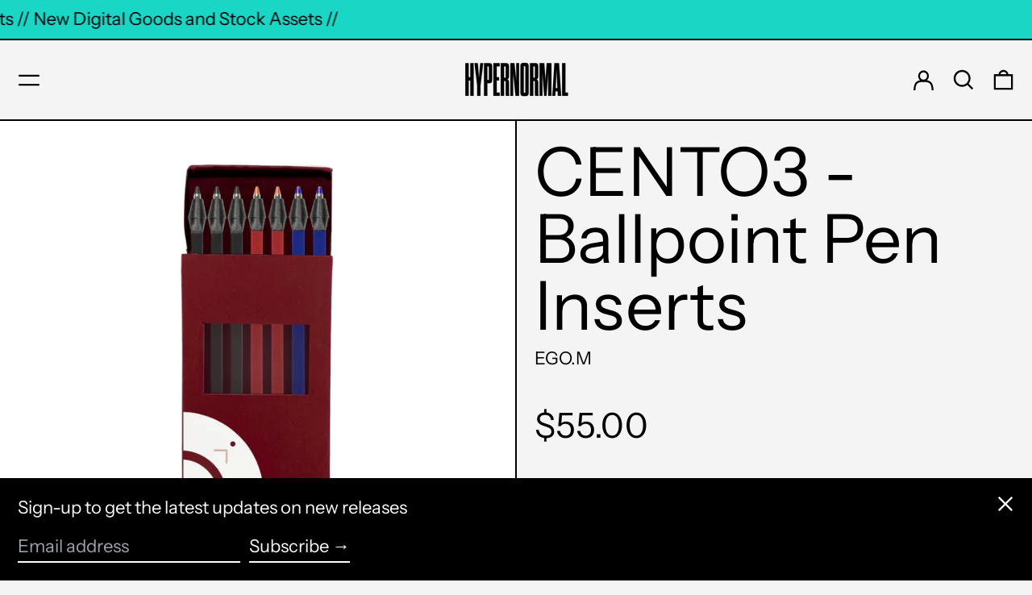

--- FILE ---
content_type: text/html; charset=UTF-8
request_url: https://verify.walletconnect.com/da9508e78b3f4003f8bb22a6d1d884e1
body_size: 144
content:
<script>window.addEventListener("message",(t=>{const e=t.data,n=t.origin;64===e?.length&&fetch("/attestation",{method:"POST",body:JSON.stringify({attestationId:e,origin:n}),headers:{"content-type":"application/json","x-csrf-token":"eyJhbGciOiJIUzI1NiIsInR5cCI6IkpXVCJ9.eyJleHAiOjE3NjkyNTU0Mzl9.PCkbI8os043Wg70OAT4p6FFp00qo3K7hh2dpEOhGryg"}})})),window.addEventListener("load",(async()=>{setInterval((()=>{window.location.reload()}),33e5)})),window.parent.postMessage("verify_ready","*");</script>

--- FILE ---
content_type: text/javascript
request_url: https://hypernormal.space/cdn/shop/t/11/assets/product-image-zoom.min.js
body_size: -698
content:
(window.baselineWebpackJsonp=window.baselineWebpackJsonp||[]).push([[1],{40:function(e,n,o){"use strict";o.r(n);var a=o(38),i=o.n(a),s=o(39),t=o.n(s);const p={PhotoSwipe:i.a,PhotoSwipeUI_Default:t.a};n.default=p}}]);